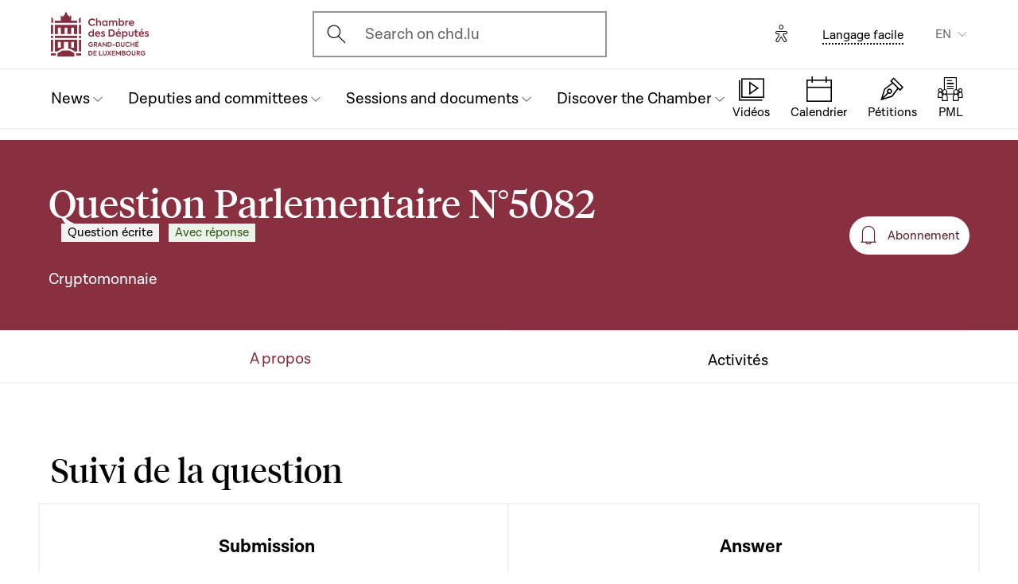

--- FILE ---
content_type: text/html; charset=UTF-8
request_url: https://www.chd.lu/en/question/22359
body_size: 10392
content:
<!DOCTYPE html>
<html lang="en" dir="ltr" prefix="og: https://ogp.me/ns#">
  <head>
    <meta charset="utf-8" />
<meta name="robots" content="index, follow" />
<link rel="canonical" href="https://www.chd.lu/en/question/22359" />
<link rel="apple-touch-icon" sizes="120x120" href="/themes/custom/chd/assets/icons/favicon-120.png" />
<link rel="apple-touch-icon" sizes="152x152" href="/themes/custom/chd/assets/icons/favicon-152.png" />
<link rel="apple-touch-icon" sizes="180x180" href="/themes/custom/chd/assets/icons/favicon-180.png" />
<meta name="Generator" content="Drupal 10 (https://www.drupal.org)" />
<meta name="MobileOptimized" content="width" />
<meta name="HandheldFriendly" content="true" />
<meta name="viewport" content="width=device-width, initial-scale=1.0" />
<meta name="og_description" content="5082 QUESTION_ECRITE" />
<meta name="og_image" content="" />
<meta name="og_title" content="Cryptomonnaie" />
<link rel="icon" href="/themes/custom/chd/favicon.ico" type="image/vnd.microsoft.icon" />

    <title>Question Parlementaire | Chambre des Députés du Grand-Duché de Luxembourg</title>
    <link rel="stylesheet" media="all" href="/sites/default/files/css/css_-Y6876FJe3mroVRY5sCN2UDDyU1EYicp_zLfbCT0d-4.css?delta=0&amp;language=en&amp;theme=chd&amp;include=eJxLzkjRT8_JT0rM0S0uqczJzEvXKa4sLknN1U9KLE4FALLLC6I" />
<link rel="stylesheet" media="all" href="/sites/default/files/css/css_Ye22Mnto4xOG3DASc5VG_YbkMRLdx9FI6eZMuQ5IrUU.css?delta=1&amp;language=en&amp;theme=chd&amp;include=eJxLzkjRT8_JT0rM0S0uqczJzEvXKa4sLknN1U9KLE4FALLLC6I" />

    
    </head>
  <body class="path-question">

        <a href="#main-content" class="chd-skipNavLink">
      Skip to main content
    </a>
    
      <div class="dialog-off-canvas-main-canvas" data-off-canvas-main-canvas>
    <div class="chd-pageWrapper d-flex flex-column min-vh-100 ">

  <header role="banner">
	<div class="chd-nav js-header">
		<div class="navbar navbar-expand-lg bg-white">

						<div class="navbar-top-bar">
				<div class="container mx-auto">
					  
<a class="navbar-brand" href="/en">
  <img src="/themes/custom/chd/assets/apart/media/logos/logo-symbol-nav-mobile.svg" class="img-fluid navbar-brand-logo-mobile" alt="Chambre des Députés du Grand-Duché de Luxembourg">
  <img src="/themes/custom/chd/assets/apart/media/logos/logo-chd.svg" class="img-fluid navbar-brand-logo-desktop" alt="Chambre des Députés du Grand-Duché de Luxembourg">
</a>



										<div class="ml-auto mr-24 mx-lg-auto">
						<button class="navbar-search-mobile" data-target="#modal-search" data-toggle="modal">
							<span class="chd-icon icon-search--size-24" aria-hidden="true"></span>
							<span class="sr-only">Open search modal</span>
						</button>
						<div class="navbar-search-desktop">
							<div class="chd-input -hasIconLeft">
								<div class="chd-input__inner">
									<span class="chd-input__innerIcon -start" aria-hidden="true">
										<span class="chd-icon icon-search--size-24" aria-hidden="true"></span>
									</span>
									<label class="sr-only" for="search-button">Ouvrir l'écran de recherche</label>
									<button id="search-button" type="button" data-toggle="modal" data-target="#modal-search" class="chd-input__field text-left text-truncate text-gray-400 form-control">
										Search on chd.lu
									</button>
								</div>
							</div>
						</div>
					</div>


					<button type="button" class="mr-24 mr-lg-40" id="eyeAble_customToolOpenerID" data-eyeable>
						<span class="sr-only">Options d'accessibilité</span>
						<span class="chd-icon icon-accessibility icon--size-24" aria-hidden="true"></span>
					</button>





								<div class="navbar-lang-expand align-items-baseline">
					<div class="text-center">
						<a href="/en/node/204" class="chd-link small" title="Langage facile">Langage facile</a>
					</div>
					
      <div class="dropdown ml-40 d-none d-lg-block">                                <button   id="links__language_block" class="dropdown-toggle small" type="button" data-toggle="dropdown" aria-haspopup="true" aria-expanded="false" data-offset="0,8" data-reference="parent">
          EN
        </button>
      <div  class="language-switcher-language-url dropdown-menu dropdown-menu-right" aria-labelledby="links__language_block">
      <ul class="list-unstyled mb-0">                        
                        
                        
            
            <li>
              <a href="/fr/question/22359" class="language-link dropdown-item is-active" data-drupal-link-system-path="question/22359" aria-current="page">Français</a> 
            </li>                        
                        
                        
            
            <li>
              <a href="/de/question/22359" class="language-link dropdown-item is-active" data-drupal-link-system-path="question/22359" aria-current="page">Deutsch</a> 
            </li>                        
                        
                        
            
            <li>
              <a href="/lu/question/22359" class="language-link dropdown-item is-active" data-drupal-link-system-path="question/22359" aria-current="page">Lëtzebuergesch</a> 
            </li>                        
                        
                        
            
            <li>
              <a href="/en/question/22359" class="language-link dropdown-item active is-active" data-drupal-link-system-path="question/22359" aria-current="page">English</a> 
            </li></ul>
    </div>
  </div>

				</div>										<button class="navbar-toggler" type="button" data-toggle="collapse" data-target="#chd-mainNavbar" aria-controls="chd-mainNavbar" aria-expanded="false" aria-label="Toggle navigation">
						<span class="navbar-expanded-false-text">Menu</span>
						<span class="navbar-expanded-true-text">Fermer</span>
					</button>

				</div>
			</div>

						<nav class="container mx-auto position-relative" role="navigation" aria-label="Navigation principale">
				<div class="collapse navbar-collapse" id="chd-mainNavbar">
					  
  
                    <ul class="navbar-nav mr-auto js-activeGlide">

                                      

        <li class="nav-item  js-activeGlide__item">

          
            <button class="nav-link" type="button" data-target="#navbar-collapse-1" data-toggle="collapse" aria-haspopup="true" aria-expanded="false" aria-controls="navbar-collapse-1">
              <div>
                <span class="nav-link-main-text">News </span>
                <small class="nav-link-subtext text-gray-400">
                  



                </small>
              </div>
                                        </button>
                    
                <div class="nav-dropdown-menu nav-dropdown-menu-level-1 collapse" id="navbar-collapse-1">
                <div class="nav-breadcrumb container bg-gray-100">
          <div class="small py-16 d-flex justify-content-between align-items-center">
            <span class="nav-breadcrumb-text font-weight-bold d-flex align-items-center position-relative">
                            <button class="nav-breadcrumb-back-btn stretched-link"
                      data-target="#navbar-collapse-1"
                      data-toggle="collapse" aria-haspopup="true" aria-expanded="true"
                      aria-controls="navbar-collapse-1">
                <span class="chd-icon icon-chevron-left--size-16" aria-hidden="true"></span>
              </button>
              News 
            </span>
            <span class="nav-breadcrumb-subtext">


</span>
          </div>

                  </div>

                <ul class="nav-accordion-level-1 list-unstyled" id="chd-navSubAccordion-1">
                                                                                                        <li class="nav-item-card position-static px-0">
              <a href="/en/agenda" class="nav-link-card collapsed" >
                <div>
                  <span class="h5">Calendar</span>
                  <small class="d-block text-gray-400">

  All the sessions, committee meetings and other events


</small>
                </div>
                                              </a>

                          </li>
                                                                                              <li class="nav-item-card position-static px-0">
              <a href="/en/latest_articles" class="nav-link-card collapsed" >
                <div>
                  <span class="h5">Articles</span>
                  <small class="d-block text-gray-400">

  The latest news from the parliament (in French)


</small>
                </div>
                                              </a>

                          </li>
                                                                                              <li class="nav-item-card position-static px-0">
              <a href="/en/chamber_aktuell" class="nav-link-card collapsed" >
                <div>
                  <span class="h5">News videos</span>
                  <small class="d-block text-gray-400">

  Parliamentary news videos (in Luxembourgish)


</small>
                </div>
                                              </a>

                          </li>
                                                                                              <li class="nav-item-card position-static px-0">
              <a href="/en/thematic-series" class="nav-link-card collapsed" >
                <div>
                  <span class="h5">Thematic series</span>
                  <small class="d-block text-gray-400">

  The latest major issues in politics


</small>
                </div>
                                              </a>

                          </li>
                  </ul>
      </div>
    
    

  

          
        </li>
                                      

        <li class="nav-item  js-activeGlide__item">

          
            <button class="nav-link" type="button" data-target="#navbar-collapse-2" data-toggle="collapse" aria-haspopup="true" aria-expanded="false" aria-controls="navbar-collapse-2">
              <div>
                <span class="nav-link-main-text">Deputies and committees</span>
                <small class="nav-link-subtext text-gray-400">
                  



                </small>
              </div>
                                        </button>
                    
                <div class="nav-dropdown-menu nav-dropdown-menu-level-1 collapse" id="navbar-collapse-2">
                <div class="nav-breadcrumb container bg-gray-100">
          <div class="small py-16 d-flex justify-content-between align-items-center">
            <span class="nav-breadcrumb-text font-weight-bold d-flex align-items-center position-relative">
                            <button class="nav-breadcrumb-back-btn stretched-link"
                      data-target="#navbar-collapse-2"
                      data-toggle="collapse" aria-haspopup="true" aria-expanded="true"
                      aria-controls="navbar-collapse-2">
                <span class="chd-icon icon-chevron-left--size-16" aria-hidden="true"></span>
              </button>
              Deputies and committees
            </span>
            <span class="nav-breadcrumb-subtext">


</span>
          </div>

                  </div>

                <ul class="nav-accordion-level-1 list-unstyled" id="chd-navSubAccordion-2">
                                                                                                        <li class="nav-item-card position-static px-0">
              <a href="/en/deputies" class="nav-link-card collapsed" >
                <div>
                  <span class="h5">The 60 deputies </span>
                  <small class="d-block text-gray-400">

  The full list of deputies in office


</small>
                </div>
                                              </a>

                          </li>
                                                                                              <li class="nav-item-card position-static px-0">
              <a href="/en/room" class="nav-link-card collapsed" >
                <div>
                  <span class="h5">Plenary hall seating plan</span>
                  <small class="d-block text-gray-400">

  Where do the deputies sit during sessions?


</small>
                </div>
                                              </a>

                          </li>
                                                                                              <li class="nav-item-card position-static px-0">
              <a href="/en/commissions" class="nav-link-card collapsed" >
                <div>
                  <span class="h5">Parliamentary committees</span>
                  <small class="d-block text-gray-400">

  Members, meetings, general information...


</small>
                </div>
                                              </a>

                          </li>
                                                                                              <li class="nav-item-card position-static px-0">
              <a href="/en/delegations" class="nav-link-card collapsed" >
                <div>
                  <span class="h5">Delegations</span>
                  <small class="d-block text-gray-400">

  Deputies in international and European assemblies


</small>
                </div>
                                              </a>

                          </li>
                                                                                              <li class="nav-item-card position-static px-0">
              <button href="" class="nav-link-card collapsed"  type="button" data-target="#navbar-collapse-2-5" data-toggle="collapse" aria-haspopup="true" aria-expanded="false" aria-controls="navbar-collapse-2-5">
                <div>
                  <span class="h5">Decision-making bodies</span>
                  <small class="d-block text-gray-400">

  Presidency, Executive Office, Conference of Presidents


</small>
                </div>
                                              </button>

                                      
    
                <div class="nav-dropdown-menu nav-dropdown-menu-level-2 collapse" id="navbar-collapse-2-5" data-parent="#chd-navSubAccordion-2">
                <div class="nav-breadcrumb container bg-gray-100">
          <div class="small py-16 d-flex justify-content-between align-items-center">
            <span class="nav-breadcrumb-text font-weight-bold d-flex align-items-center position-relative">
                            <button class="nav-breadcrumb-back-btn stretched-link"
                      data-target="#navbar-collapse-2-5"
                      data-toggle="collapse" aria-haspopup="true"
                      aria-expanded="true"
                      aria-controls="navbar-collapse-2-5">
                <span class="chd-icon icon-chevron-left--size-16" aria-hidden="true"></span>
              </button>
              Decision-making bodies
            </span>
            <span class="nav-breadcrumb-subtext">

  Presidency, Executive Office, Conference of Presidents


</span>
          </div>

                </div>
                <ul class="chd-sectionNav list-unstyled pt-16 px-16">
                                                        <li  class="chd-sectionNav__item pl-16">
              <a href="/en/bureau">
                Bureau (Executive office)
                                              </a>
            </li>
                                              <li  class="chd-sectionNav__item pl-16">
              <a href="/en/conference">
                Conference of Presidents
                                              </a>
            </li>
                                              <li  class="chd-sectionNav__item pl-16">
              <a href="/en/node/502">
                Presidency
                                              </a>
            </li>
                  </ul>
      </div>
    

  
                          </li>
                  </ul>
      </div>
    
    

  

          
        </li>
                                      

        <li class="nav-item  js-activeGlide__item">

          
            <button class="nav-link" type="button" data-target="#navbar-collapse-3" data-toggle="collapse" aria-haspopup="true" aria-expanded="false" aria-controls="navbar-collapse-3">
              <div>
                <span class="nav-link-main-text">Sessions and documents</span>
                <small class="nav-link-subtext text-gray-400">
                  



                </small>
              </div>
                                        </button>
                    
                <div class="nav-dropdown-menu nav-dropdown-menu-level-1 collapse" id="navbar-collapse-3">
                <div class="nav-breadcrumb container bg-gray-100">
          <div class="small py-16 d-flex justify-content-between align-items-center">
            <span class="nav-breadcrumb-text font-weight-bold d-flex align-items-center position-relative">
                            <button class="nav-breadcrumb-back-btn stretched-link"
                      data-target="#navbar-collapse-3"
                      data-toggle="collapse" aria-haspopup="true" aria-expanded="true"
                      aria-controls="navbar-collapse-3">
                <span class="chd-icon icon-chevron-left--size-16" aria-hidden="true"></span>
              </button>
              Sessions and documents
            </span>
            <span class="nav-breadcrumb-subtext">


</span>
          </div>

                  </div>

                <ul class="nav-accordion-level-1 list-unstyled" id="chd-navSubAccordion-3">
                                                                                                        <li class="nav-item-card position-static px-0">
              <a href="/en/searchfolders" class="nav-link-card collapsed" >
                <div>
                  <span class="h5">Parliamentary documents</span>
                  <small class="d-block text-gray-400">

  All documents: government bills, questions, opinions, motions, etc.


</small>
                </div>
                                              </a>

                          </li>
                                                                                              <li class="nav-item-card position-static px-0">
              <a href="/en/searchagenda" class="nav-link-card collapsed" >
                <div>
                  <span class="h5">Sessions and meetings</span>
                  <small class="d-block text-gray-400">

  Find an event by date


</small>
                </div>
                                              </a>

                          </li>
                                                                                              <li class="nav-item-card position-static px-0">
              <a href="/en/searchinterventions" class="nav-link-card collapsed" >
                <div>
                  <span class="h5">Videos of speeches</span>
                  <small class="d-block text-gray-400">

  Speeches by deputies in public sessions


</small>
                </div>
                                              </a>

                          </li>
                                                                                              <li class="nav-item-card position-static px-0">
              <a href="/en/chamberblietchen" class="nav-link-card collapsed" >
                <div>
                  <span class="h5">Records of public sessions</span>
                  <small class="d-block text-gray-400">

  The Chamber&#039;s newspaper (&quot;Chamberblietchen&quot;) - Publication of transcriptions of debates at the Chamber


</small>
                </div>
                                              </a>

                          </li>
                                                                                              <li class="nav-item-card position-static px-0">
              <button href="" class="nav-link-card collapsed"  type="button" data-target="#navbar-collapse-3-5" data-toggle="collapse" aria-haspopup="true" aria-expanded="false" aria-controls="navbar-collapse-3-5">
                <div>
                  <span class="h5">Scientific documents</span>
                  <small class="d-block text-gray-400">

  Scientific opinions and collaborations


</small>
                </div>
                                              </button>

                                      
    
                <div class="nav-dropdown-menu nav-dropdown-menu-level-2 collapse" id="navbar-collapse-3-5" data-parent="#chd-navSubAccordion-3">
                <div class="nav-breadcrumb container bg-gray-100">
          <div class="small py-16 d-flex justify-content-between align-items-center">
            <span class="nav-breadcrumb-text font-weight-bold d-flex align-items-center position-relative">
                            <button class="nav-breadcrumb-back-btn stretched-link"
                      data-target="#navbar-collapse-3-5"
                      data-toggle="collapse" aria-haspopup="true"
                      aria-expanded="true"
                      aria-controls="navbar-collapse-3-5">
                <span class="chd-icon icon-chevron-left--size-16" aria-hidden="true"></span>
              </button>
              Scientific documents
            </span>
            <span class="nav-breadcrumb-subtext">

  Scientific opinions and collaborations


</span>
          </div>

                </div>
                <ul class="chd-sectionNav list-unstyled pt-16 px-16">
                                                        <li  class="chd-sectionNav__item pl-16">
              <a href="/en/cellule-scientifique-02">
                Scientific Unit
                                              </a>
            </li>
                                              <li  class="chd-sectionNav__item pl-16">
              <a href="/en/histoire-parlementaire">
                History of Parliament
                                              </a>
            </li>
                                              <li  class="chd-sectionNav__item pl-16">
              <a href="/en/parliamentary-research">
                The parliamentary chair
                                              </a>
            </li>
                  </ul>
      </div>
    

  
                          </li>
                  </ul>
      </div>
    
    

  

          
        </li>
                                      

        <li class="nav-item  js-activeGlide__item">

          
            <button class="nav-link" type="button" data-target="#navbar-collapse-4" data-toggle="collapse" aria-haspopup="true" aria-expanded="false" aria-controls="navbar-collapse-4">
              <div>
                <span class="nav-link-main-text">Discover the Chamber</span>
                <small class="nav-link-subtext text-gray-400">
                  



                </small>
              </div>
                                        </button>
                    
                <div class="nav-dropdown-menu nav-dropdown-menu-level-1 collapse" id="navbar-collapse-4">
                <div class="nav-breadcrumb container bg-gray-100">
          <div class="small py-16 d-flex justify-content-between align-items-center">
            <span class="nav-breadcrumb-text font-weight-bold d-flex align-items-center position-relative">
                            <button class="nav-breadcrumb-back-btn stretched-link"
                      data-target="#navbar-collapse-4"
                      data-toggle="collapse" aria-haspopup="true" aria-expanded="true"
                      aria-controls="navbar-collapse-4">
                <span class="chd-icon icon-chevron-left--size-16" aria-hidden="true"></span>
              </button>
              Discover the Chamber
            </span>
            <span class="nav-breadcrumb-subtext">


</span>
          </div>

                  </div>

                <ul class="nav-accordion-level-1 list-unstyled" id="chd-navSubAccordion-4">
                                                                                                        <li class="nav-item-card position-static px-0">
              <button href="" class="nav-link-card collapsed"  type="button" data-target="#navbar-collapse-4-1" data-toggle="collapse" aria-haspopup="true" aria-expanded="false" aria-controls="navbar-collapse-4-1">
                <div>
                  <span class="h5">Visit</span>
                  <small class="d-block text-gray-400">

  Visit the Chamber as an individual


</small>
                </div>
                                              </button>

                                      
    
                <div class="nav-dropdown-menu nav-dropdown-menu-level-2 collapse" id="navbar-collapse-4-1" data-parent="#chd-navSubAccordion-4">
                <div class="nav-breadcrumb container bg-gray-100">
          <div class="small py-16 d-flex justify-content-between align-items-center">
            <span class="nav-breadcrumb-text font-weight-bold d-flex align-items-center position-relative">
                            <button class="nav-breadcrumb-back-btn stretched-link"
                      data-target="#navbar-collapse-4-1"
                      data-toggle="collapse" aria-haspopup="true"
                      aria-expanded="true"
                      aria-controls="navbar-collapse-4-1">
                <span class="chd-icon icon-chevron-left--size-16" aria-hidden="true"></span>
              </button>
              Visit
            </span>
            <span class="nav-breadcrumb-subtext">

  Visit the Chamber as an individual


</span>
          </div>

                </div>
                <ul class="chd-sectionNav list-unstyled pt-16 px-16">
                                                        <li  class="chd-sectionNav__item pl-16">
              <a href="/en/book-guided-tour">
                Book a guided tour
                                              </a>
            </li>
                                              <li  class="chd-sectionNav__item pl-16">
              <a href="/en/watching-public-session">
                Watch a public session
                                              </a>
            </li>
                  </ul>
      </div>
    

  
                          </li>
                                                                                              <li class="nav-item-card position-static px-0">
              <button href="" class="nav-link-card collapsed"  type="button" data-target="#navbar-collapse-4-2" data-toggle="collapse" aria-haspopup="true" aria-expanded="false" aria-controls="navbar-collapse-4-2">
                <div>
                  <span class="h5">Understanding Parliament</span>
                  <small class="d-block text-gray-400">

  The missions and history of the parliament


</small>
                </div>
                                              </button>

                                      
    
                <div class="nav-dropdown-menu nav-dropdown-menu-level-2 collapse" id="navbar-collapse-4-2" data-parent="#chd-navSubAccordion-4">
                <div class="nav-breadcrumb container bg-gray-100">
          <div class="small py-16 d-flex justify-content-between align-items-center">
            <span class="nav-breadcrumb-text font-weight-bold d-flex align-items-center position-relative">
                            <button class="nav-breadcrumb-back-btn stretched-link"
                      data-target="#navbar-collapse-4-2"
                      data-toggle="collapse" aria-haspopup="true"
                      aria-expanded="true"
                      aria-controls="navbar-collapse-4-2">
                <span class="chd-icon icon-chevron-left--size-16" aria-hidden="true"></span>
              </button>
              Understanding Parliament
            </span>
            <span class="nav-breadcrumb-subtext">

  The missions and history of the parliament


</span>
          </div>

                </div>
                <ul class="chd-sectionNav list-unstyled pt-16 px-16">
                                                        <li  class="chd-sectionNav__item pl-16">
              <a href="/en/main-tasks-and-legal-framework">
                Missions and operation of the Chamber
                                              </a>
            </li>
                                              <li  class="chd-sectionNav__item pl-16">
              <a href="/en/deputies-0">
                The position of deputy
                                              </a>
            </li>
                                              <li  class="chd-sectionNav__item pl-16">
              <a href="/en/chambers-rules-procedure">
                The Chamber’s Rules of Procedure
                                              </a>
            </li>
                                              <li  class="chd-sectionNav__item pl-16">
              <a href="/en/main-bodies-chamber">
                Main bodies of the Chamber
                                              </a>
            </li>
                                              <li  class="chd-sectionNav__item pl-16">
              <a href="/en/debates-public-session">
                Debates in public sessions
                                              </a>
            </li>
                                              <li  class="chd-sectionNav__item pl-16">
              <a href="/en/legislative-procedure">
                The legislative procedure
                                              </a>
            </li>
                                              <li  class="chd-sectionNav__item pl-16">
              <a href="/en/parliamentary-history">
                The history of the parliament
                                              </a>
            </li>
                                              <li  class="chd-sectionNav__item pl-16">
              <a href="/en/hotel-de-la-chambre-chamber-hall">
                The ‘Hôtel de la Chambre’ (Chamber hall) 
                                              </a>
            </li>
                                              <li  class="chd-sectionNav__item pl-16">
              <a href="/en/elections">
                The history of elections
                                              </a>
            </li>
                  </ul>
      </div>
    

  
                          </li>
                                                                                              <li class="nav-item-card position-static px-0">
              <button href="" class="nav-link-card collapsed"  type="button" data-target="#navbar-collapse-4-3" data-toggle="collapse" aria-haspopup="true" aria-expanded="false" aria-controls="navbar-collapse-4-3">
                <div>
                  <span class="h5">The Chamber and the European Union</span>
                  <small class="d-block text-gray-400">

  Understanding the challenges and role of the national parliament


</small>
                </div>
                                              </button>

                                      
    
                <div class="nav-dropdown-menu nav-dropdown-menu-level-2 collapse" id="navbar-collapse-4-3" data-parent="#chd-navSubAccordion-4">
                <div class="nav-breadcrumb container bg-gray-100">
          <div class="small py-16 d-flex justify-content-between align-items-center">
            <span class="nav-breadcrumb-text font-weight-bold d-flex align-items-center position-relative">
                            <button class="nav-breadcrumb-back-btn stretched-link"
                      data-target="#navbar-collapse-4-3"
                      data-toggle="collapse" aria-haspopup="true"
                      aria-expanded="true"
                      aria-controls="navbar-collapse-4-3">
                <span class="chd-icon icon-chevron-left--size-16" aria-hidden="true"></span>
              </button>
              The Chamber and the European Union
            </span>
            <span class="nav-breadcrumb-subtext">

  Understanding the challenges and role of the national parliament


</span>
          </div>

                </div>
                <ul class="chd-sectionNav list-unstyled pt-16 px-16">
                                                        <li  class="chd-sectionNav__item pl-16">
              <a href="/en/action-chamber-within-europe">
                The Chamber’s European action
                                              </a>
            </li>
                                              <li  class="chd-sectionNav__item pl-16">
              <a href="/en/eu-work-parliamentary-committees">
                The EU in the work of parliamentary committees
                                              </a>
            </li>
                                              <li  class="chd-sectionNav__item pl-16">
              <a href="/en/major-debates-plenary-session">
                Major debates in plenary session
                                              </a>
            </li>
                                              <li  class="chd-sectionNav__item pl-16">
              <a href="/en/contact-other-parliaments-european-union">
                Contact with other parliaments of the European Union
                                              </a>
            </li>
                                              <li  class="chd-sectionNav__item pl-16">
              <a href="/en/european-information-internet">
                European information on the internet
                                              </a>
            </li>
                  </ul>
      </div>
    

  
                          </li>
                                                                                              <li class="nav-item-card position-static px-0">
              <button href="" class="nav-link-card collapsed"  type="button" data-target="#navbar-collapse-4-4" data-toggle="collapse" aria-haspopup="true" aria-expanded="false" aria-controls="navbar-collapse-4-4">
                <div>
                  <span class="h5">Working for the Parliamentary administration</span>
                  <small class="d-block text-gray-400">

  Presentation of assignments and job offers


</small>
                </div>
                                              </button>

                                      
    
                <div class="nav-dropdown-menu nav-dropdown-menu-level-2 collapse" id="navbar-collapse-4-4" data-parent="#chd-navSubAccordion-4">
                <div class="nav-breadcrumb container bg-gray-100">
          <div class="small py-16 d-flex justify-content-between align-items-center">
            <span class="nav-breadcrumb-text font-weight-bold d-flex align-items-center position-relative">
                            <button class="nav-breadcrumb-back-btn stretched-link"
                      data-target="#navbar-collapse-4-4"
                      data-toggle="collapse" aria-haspopup="true"
                      aria-expanded="true"
                      aria-controls="navbar-collapse-4-4">
                <span class="chd-icon icon-chevron-left--size-16" aria-hidden="true"></span>
              </button>
              Working for the Parliamentary administration
            </span>
            <span class="nav-breadcrumb-subtext">

  Presentation of assignments and job offers


</span>
          </div>

                </div>
                <ul class="chd-sectionNav list-unstyled pt-16 px-16">
                                                        <li  class="chd-sectionNav__item pl-16">
              <a href="/en/members-administration">
                Que fait l&#039;Administration parlementaire ?
                                              </a>
            </li>
                                              <li  class="chd-sectionNav__item pl-16">
              <a href="/en/job_offers">
                Job offers
                                              </a>
            </li>
                  </ul>
      </div>
    

  
                          </li>
                                                                                              <li class="nav-item-card position-static px-0">
              <a href="/en/children-young-people" class="nav-link-card collapsed" >
                <div>
                  <span class="h5">Activities for young people</span>
                  <small class="d-block text-gray-400">

  The actions of the Parliament for citizen education


</small>
                </div>
                                              </a>

                          </li>
                                                                                              <li class="nav-item-card position-static px-0">
              <a href="/en/EducationalVideos" class="nav-link-card collapsed" >
                <div>
                  <span class="h5">Educational videoclips</span>
                  <small class="d-block text-gray-400">

  For a better understanding of the democracy in Luxembourg 


</small>
                </div>
                                              </a>

                          </li>
                  </ul>
      </div>
    
    

  

          
        </li>
            </ul>
    
    
    

  




				</div>
								
<ul class="chd-bottomNav bg-white list-unstyled mb-0">
      <li class="chd-bottomNav__item position-relative d-inline-flex flex-column justify-content-center align-items-center flex-grow-1 -liveBroadcast">
      <a href="https://www.chd.lu/en/direct" class="text-center">
        <div class="chd-icon icon-mediatheque--size-24 d-lg-none" aria-hidden="true"></div>
        <div class="chd-icon icon-mediatheque--size-32 d-none d-lg-block" aria-hidden="true"></div>
        <span class="chd-bottomNav__text small">Vidéos</span>
                  <div class="chd-statusDot bg-error-100 chd-bottomNav__itemStatus hidden" id="chambertvDot"></div>
              </a>
    </li>
      <li class="chd-bottomNav__item position-relative d-inline-flex flex-column justify-content-center align-items-center flex-grow-1">
      <a href="https://www.chd.lu/en/agenda" class="text-center">
        <div class="chd-icon icon-calendar--size-24 d-lg-none" aria-hidden="true"></div>
        <div class="chd-icon icon-calendar--size-32 d-none d-lg-block" aria-hidden="true"></div>
        <span class="chd-bottomNav__text small">Calendrier</span>
              </a>
    </li>
      <li class="chd-bottomNav__item position-relative d-inline-flex flex-column justify-content-center align-items-center flex-grow-1">
      <a href="https://www.petitiounen.lu/" class="text-center" target="_blank">
        <div class="chd-icon icon-petitions--size-24 d-lg-none" aria-hidden="true"></div>
        <div class="chd-icon icon-petitions--size-32 d-none d-lg-block" aria-hidden="true"></div>
        <span class="chd-bottomNav__text small">Pétitions</span>
              </a>
    </li>
      <li class="chd-bottomNav__item position-relative d-inline-flex flex-column justify-content-center align-items-center flex-grow-1">
      <a href="https://www.propositions.lu/consultation" class="text-center" target="_blank">
        <div class="chd-icon icon-pmafl--size-24 d-lg-none" aria-hidden="true"></div>
        <div class="chd-icon icon-pmafl--size-32 d-none d-lg-block" aria-hidden="true"></div>
        <span class="chd-bottomNav__text small">PML</span>
              </a>
    </li>
  </ul>
			</nav>
		</div>
	</div>

</header>

<div class="chd-modal modal fade -search" id="modal-search" tabindex="-1" aria-label="Rechercher un contenu" aria-hidden="true">
	<div class="chd-modal__dialog modal-dialog modal-dialog-centered modal-dialog-scrollable">
		<div class="chd-modal__content modal-content">

			<div class="chd-modal__body modal-body">
				<div class="container pt-lg-16 position-lg-relative">
					<div class="row">

						<div class="chd-modal__searchSticky col-lg-8 offset-lg-2 mb-md-48 mb-lg-128">
							<button type="button" class="chd-modal__close" aria-label="Fermer" data-dismiss="modal">
								<span class="chd-modal__closeText mr-8 small">Fermer</span>
								<span class="chd-icon icon-cross--size-24" aria-hidden="true"></span>
							</button>
							<label for="modalSearchInput" class="sr-only">Search</label>
							<div class="chd-input -hasIconLeft -searchAutocomplete -searchModal" id="modalSearchBlock">
								<div role="search" class="chd-input__inner form-control">
									<span aria-hidden="true">
										<span class="chd-icon icon-search--size-24" aria-hidden="true"></span>
									</span>
									<input type="text" placeholder="Search" class="chd-input__field" id="modalSearchInput" value="" role="combobox" aria-expanded="false" aria-controls="modalSearchResults">
									<button class="chd-input__clearBtn" type="button" id="modalClearBtn">
										<span class="sr-only">Clear results</span>
										<span class="chd-icon icon-cross--size-16" aria-hidden="true"></span>
									</button>
									<button type="button" class="chd-input__searchBtn small py-8 px-12" id="modalSearchBtn">Search</button>

								</div>
								<div class="chd-input__results" id="modalSearchResults"></div>

							</div>
						</div>

						<div class="pt-24 col-12 text-md-center">
							<div class="h4 mb-24 mb-md-48 mb-lg-64">Search for a specific type of content</div>
							<ul class="row justify-content-center list-unstyled mb-0">

								<li class="col-12 col-md-6 col-xl-4 mb-16 mb-md-40">
									<a href="/en/search" class="chd-roundedImgCard d-flex flex-md-column justify-content-md-center align-items-center -isIconCard">
										<span class="chd-roundedImgCard__img mr-16 mr-md-0 flex-shrink-0 rounded-circle centered-bgi">
											<span class="chd-icon icon-entity--size-32 d-lg-none" aria-hidden="true"></span>
											<span class="chd-icon icon-entity--size-40 d-none d-lg-block" aria-hidden="true"></span>
										</span>
										<div>
											<div class="h6 mt-md-16">General</div>
											<div class="mt-8 small chd-roundedImgCard__subTitle">Search for all contents : members of Parliament, news and videos, events, government bills and parliamentary questions. Search by theme.</div>
										</div>
									</a>
								</li>

								<li class="col-12 col-md-6 col-xl-4 mb-16 mb-md-40">
									<a href="/en/searchfolders" class="chd-roundedImgCard d-flex flex-md-column justify-content-md-center align-items-center -isIconCard">
										<span class="chd-roundedImgCard__img mr-16 mr-md-0 flex-shrink-0 rounded-circle centered-bgi">
											<span class="chd-icon icon-dossiers--size-32 d-lg-none" aria-hidden="true"></span>
											<span class="chd-icon icon-dossiers--size-40 d-none d-lg-block" aria-hidden="true"></span>
										</span>
										<div>
											<div class="h6 mt-md-16">Documents assembled in a file</div>
											<div class="mt-8 small chd-roundedImgCard__subTitle">Series of documents on a parliamentary file: government bills, from submission to voting, parliamentary questions with answers...</div>
										</div>
									</a>
								</li>

								<li class="col-12 col-md-6 col-xl-4 mb-16 mb-md-40">
									<a href="/en/searchactivities" class="chd-roundedImgCard d-flex flex-md-column justify-content-md-center align-items-center -isIconCard">
										<span class="chd-roundedImgCard__img mr-16 mr-md-0 flex-shrink-0 rounded-circle centered-bgi">
											<span class="chd-icon icon-archives--size-32 d-lg-none" aria-hidden="true"></span>
											<span class="chd-icon icon-archives--size-40 d-none d-lg-block" aria-hidden="true"></span>
										</span>
										<div>
											<div class="h6 mt-md-16">Archives</div>
											<div class="mt-8 small chd-roundedImgCard__subTitle">Specialized search: any type of parliamentary document, including archives since 1945 (legislation, reports, minutes)</div>
										</div>
									</a>
								</li>

								<li class="col-12 col-md-6 col-xl-4 mb-16 mb-md-40">
									<a href="/en/searchagenda" class="chd-roundedImgCard d-flex flex-md-column justify-content-md-center align-items-center -isIconCard">
										<span class="chd-roundedImgCard__img mr-16 mr-md-0 flex-shrink-0 rounded-circle centered-bgi">
											<span class="chd-icon icon-calendar--size-32 d-lg-none" aria-hidden="true"></span>
											<span class="chd-icon icon-calendar--size-40 d-none d-lg-block" aria-hidden="true"></span>
										</span>
										<div>
											<div class="h6 mt-md-16">Sessions and meetings</div>
											<div class="mt-8 small chd-roundedImgCard__subTitle">Any event at the Chamber of Deputies: public sessions, committees, public events, etc.</div>
										</div>
									</a>
								</li>

								<li class="col-12 col-md-6 col-xl-4 mb-16 mb-md-40">
									<a href="/en/searchinterventions" class="chd-roundedImgCard d-flex flex-md-column justify-content-md-center align-items-center -isIconCard">
										<span class="chd-roundedImgCard__img mr-16 mr-md-0 flex-shrink-0 rounded-circle centered-bgi">
											<span class="chd-icon icon-deputy--size-32 d-lg-none" aria-hidden="true"></span>
											<span class="chd-icon icon-deputy--size-40 d-none d-lg-block" aria-hidden="true"></span>
										</span>
										<div>
											<div class="h6 mt-md-16">Videos of speeches</div>
											<div class="mt-8 small chd-roundedImgCard__subTitle">Extracts of speeches during a session or another public meeting</div>
										</div>
									</a>
								</li>

							</ul>
						</div>

					</div>
				</div>
			</div>

			<div class="chd-modal__footer modal-footer">
				<button type="button" class="btn btn-primary-100 btn-sm" id="modalMobileSearchBtn">
					<span>Search</span>
				</button>
				<button type="button" class="btn btn-primary-10-no-theme btn-sm" data-dismiss="modal">
					<span>Fermer</span>
				</button>
			</div>

		</div>
	</div>
</div>


      <main id="main-content" class="chd-main flex-grow-1" role="main" tabindex="-1">
          
            

          
      <div class="container pt-16">
    <div data-drupal-messages-fallback class="hidden"></div>
    </div>
  
  

                
  
<div class="chd-pageTitleHeader text-center text-lg-left py-32 py-lg-48 -darkNoTheme -question">
	<div class="container">
		<div class="row align-items-center">
			<div class="col">
				<div class="d-lg-flex align-items-lg-center">
					<div>
						<div class="d-lg-flex align-items-baseline">
							<h1 class="chd-pageTitleHeader__title h1">
								Question Parlementaire N°5082
							</h1>
						</div>
						<div class="mt-4">
							<div class="chd-pageTitleHeader__titleBadges mb-24 ml-16">
								<span class="badge badge-default mr-8">
									Question écrite
								</span>
																											<span class="badge badge-validated mr-8">
											Avec réponse
										</span>
																								</div>
						</div>
						<div class="mt-8 mt-lg-16">
							<div class="chd-wysiwyg chd-pageTitleHeader__collapsed">
								<p class="mb-0 max-ch-60 mx-auto m-lg-0">
									Cryptomonnaie
								</p>
							</div>
						</div>
					</div>
				</div>
			</div>
			<!-- Colonne à afficher uniquement si des actions sont présentes -->
			<div class="col-12 col-lg-4 flex-shrink-0 mt-24 mt-lg-0">
				<div class="d-lg-flex justify-content-lg-end w-100">
					<div class="chd-pageTitleHeader__socialActions mt-n16 mr-lg-n8 d-flex flex-wrap align-items-center justify-content-center" data-to-subscribe="5082" data-to-redirect="chd_sync.question.content" data-to-element="22359">
												<a href="/en/mes-abonnements" class="chd-roundedBtn -subscribe">
							<span class="chd-icon icon-bell--size-24 " aria-hidden="true"></span>
							<span class="chd-roundedBtn__text small">
								Abonnement
							</span>
							<span class="sr-only">Abonnement</span>
						</a>
					</div>
				</div>
			</div>
		</div>
	</div>
</div>

<div class="js-contentScrolltab">
	<div class="js-stickyScrolltabWrapper">
		<nav role="navigation" class="chd-stickyScrolltab js-stickyScrolltab bg-white">
			<div class="position-relative">
				<button type="button" class="chd-stickyScrolltab__item chd-stickyScrolltab__trigger js-stickyScrolltab__trigger" data-toggle="collapse" data-target="#scrollTabCollapse" aria-expanded="false" aria-controls="scrollTabCollapse">
					<span class="d-flex align-items-center justify-content-between">
						<span class="js-stickyScrolltab__triggerText text-primary-100-no-theme">A propos</span>
						<span class="chd-icon icon-chevron-bottom--size-16 chd-stickyScrolltab__triggerIcon" aria-hidden="true"></span>
					</span>
				</button>

				<div class="container">
					<ul id="scrollTabCollapse" class="chd-stickyScrolltab__collapse collapse list-unstyled">
						<li class="chd-stickyScrolltab__item list-group-item js-stickyScrolltab__item active">
							<a href="#scrolltab-section-1" class="d-block">A propos</a>
						</li>
												<li class="chd-stickyScrolltab__item list-group-item js-stickyScrolltab__item">
							<a href="#scrolltab-section-3" class="d-block">Activités</a>
						</li>
					</ul>
				</div>

				<div class="chd-stickyScrolltab__progress">
					<div class="chd-stickyScrolltab__progressInner js-scrolltabProgressBar"></div>
				</div>
			</div>
		</nav>
	</div>

<div class="container js-scrolledSection pt-64 pt-lg-80">

		<div id="scrolltab-section-1">
			<h2 class="pb-16">Suivi de la question</h2>
			<div class="row" style="justify-content: space-around;">
				<div class="chd-suiviDossier text-center border" style="width: 100%;">
					<div class="row mx-0 align-items-stretch">
						<div class="chd-suiviDossier__cell -hasSeparator d-flex flex-column col-12 col-md-6 py-32 py-lg-40">
							<p class="h6 mb-32 mb-lg-40">
								Submission
							</p>
							<div class="d-flex flex-column justify-content-center flex-grow-1">
								<span class="text-gray-400 small">
									2021-10-11
								</span>
								<p class="mb-0">
																																									<a href="/en/deputy/958" class="chd-link">
												Marc
												Goergen
												&bull;
												Député - Chambre des Députés
											</a>
																											</p>

																	<div class="mt-12">
										<a href="https://wdocs-pub.chd.lu/docs/exped/0123/137/247371.pdf" target="_blank" class="chd-iconLinkBlock bg-primary-05 d-flex align-items-center justify-content-between hover-border-left small p-16">
											<div>
												<div class="chd-link stretched-link -noHover">
													Question
												</div>
											</div>
											<span class="chd-icon icon-download--size-24 ml-16" aria-hidden="true"></span>
										</a>
									</div>
								
							</div>
						</div>

						<div class="chd-suiviDossier__cell d-flex flex-column col-12 col-md-6 py-32 py-lg-40">
							<p class="h6 mb-32 mb-lg-40">
															Answer
														</p>
							<div class="d-flex flex-column justify-content-center flex-grow-1">
																	<div class="d-flex flex-column justify-content-center flex-grow-1">
										<span class="text-gray-400 small">
											2021-11-11
										</span>
										<p class="mb-0">
																							<a href="" class="chd-link" data-toggle="modal" data-target="#reponse-modal">
													2
													Recipients
												</a>
																					</p>

																					<div class="mt-12">
												<a href="https://wdocs-pub.chd.lu/docs/exped/0124/106/249069.pdf" target="_blank" class="chd-iconLinkBlock bg-primary-05 d-flex align-items-center justify-content-between hover-border-left small p-16">
													<div>
														<div class="chd-link stretched-link -noHover">
															Réponse
														</div>
													</div>
													<span class="chd-icon icon-download--size-24 ml-16" aria-hidden="true"></span>
												</a>
											</div>
										
									</div>
															</div>
						</div>
					</div>
				</div>
			</div>
		</div>


		
		<div class="border-top my-64 my-lg-80"></div>

		<div id="scrolltab-section-3">

			<div class="d-md-flex align-items-center justify-content-between flex-wrap mb-40 mb-lg-64">
				<h2 class="h2 mr-16 mb-8 mb-sm-0" data-scrollspy-section-title>
					Activités sur la question
				</h2>
				<div class="d-flex align-items-center justify-content-between">
					<div class="dropdown">
						<button class="dropdown-toggle" type="button" id="dossier-table-filters" data-toggle="dropdown" aria-haspopup="true" aria-expanded="false" data-offset="0,8" data-reference="parent">
							Tous les évènements
						</button>
						<div class="dropdown-menu dropdown-menu-md-right" aria-labelledby="dossier-table-filters">
															<button class="dropdown-item" type="button" data-value="Activite">
									Activite
								</button>
														<button class="dropdown-item" type="button" data-value="all">
								All events
							</button>
						</div>
					</div>
				</div>
			</div>

			  <div class="chd-table -advanced show" id="tri-chrono">
  <table class="table table-striped">
    <caption class="sr-only">
      Activités sur le dossier
    </caption>
    <thead class="position-sticky z-low thead-dark">
    <tr>
      <th>
        Date
      </th>
      <th>
        Description
      </th>
      <th>
        Intervenant
      </th>
      <th>
        Liens et Documents
      </th>
    </tr>
    </thead>

    <tbody>
    <div class="increase-value" data-increase-value='4'></div>
                                    <tr data-title="2021-10-11" class="row-item row-active Activite">
        <td class="chd-table__date" data-title="Date">
          11.10.2021
        </td>
        <td data-title="Description">
                      Dépôt de la question
                  </td>
        <td data-title="Intervenant">
                      Marc Goergen &bull; Député</br>
                  </td>
        <td data-title="Liens et Documents">
                    <div class="mb-16-group">
                                                      <a href="https://wdocs-pub.chd.lu/docs/exped/0123/137/247371.pdf" target="_blank" class="chd-link -hasSibling d-flex small">
                  <span class="chd-icon icon-download--size-24" aria-hidden="true"></span>
                  <span class="chd-link__text">
                      <span class="chd-link__textInner">
                          Question
                      </span>
                  </span>
                </a>
                <br/>
                          

          </div>
        </td>
      </tr>
                                    <tr data-title="2021-10-13" class="row-item row-active Activite">
        <td class="chd-table__date" data-title="Date">
          13.10.2021
        </td>
        <td data-title="Description">
                      <div class="table-excerpt chd-minHeightCollapse collapse -hasOverlay -tableExcerpt mb-8"
                id="table-collapse-excerpt-2">
              <div class="chd-wysiwyg">
                <p>
                  Changement de destinataire(s)<br/>Anciens Destinataire(s) : Monsieur Henri Kox, Ministre de la Sécurité intérieure<br/>Nouveau(x) destinataire(s) : Madame Sam Tanson, Ministre de la Justice; Monsieur Henri Kox, Ministre de la Sécurité intérieure
                </p>
              </div>
            </div>
            <button class="chd-link small" data-target="#table-collapse-excerpt-2"
                    data-toggle="collapse" aria-expanded="false"
                    aria-controls="table-collapse-excerpt-2">
              <span class="sr-only">Bouton graphique servant à afficher ou cacher tous les éléments de la liste qui précède</span>
              <span class="chd-link__collapseHidden">
                  Show more
              </span>
              <span class="chd-link__collapseShown">
                  Voir moins
              </span>
            </button>
                  </td>
        <td data-title="Intervenant">
                      Sam Tanson &bull; Ministre de la Justice</br>
                      Henri Kox &bull; Ministre de la Sécurité intérieure</br>
                      Henri Kox &bull; Ministre de la Sécurité intérieure</br>
                  </td>
        <td data-title="Liens et Documents">
                    <div class="mb-16-group">
                                                      <a href="https://wdocs-pub.chd.lu/docs/exped/0123/153/247538.pdf" target="_blank" class="chd-link -hasSibling d-flex small">
                  <span class="chd-icon icon-download--size-24" aria-hidden="true"></span>
                  <span class="chd-link__text">
                      <span class="chd-link__textInner">
                          Annexe à la question N° 5082 (Question écrite) de Monsieur Marc Goergen, Député concernant Cryptomonnaie (Changement de destinataire(s)) : Changement de destinataire
                      </span>
                  </span>
                </a>
                <br/>
                          

          </div>
        </td>
      </tr>
                                    <tr data-title="2021-11-11" class="row-item row-active Activite">
        <td class="chd-table__date" data-title="Date">
          11.11.2021
        </td>
        <td data-title="Description">
                      <div class="table-excerpt chd-minHeightCollapse collapse -hasOverlay -tableExcerpt mb-8"
                id="table-collapse-excerpt-3">
              <div class="chd-wysiwyg">
                <p>
                  Réponse écrite de Monsieur Henri Kox, Ministre de la Sécurité intérieure, Monsieur Pierre Gramegna, Ministre des Finances, Madame Sam Tanson, Ministre de la Justice
                </p>
              </div>
            </div>
            <button class="chd-link small" data-target="#table-collapse-excerpt-3"
                    data-toggle="collapse" aria-expanded="false"
                    aria-controls="table-collapse-excerpt-3">
              <span class="sr-only">Bouton graphique servant à afficher ou cacher tous les éléments de la liste qui précède</span>
              <span class="chd-link__collapseHidden">
                  Show more
              </span>
              <span class="chd-link__collapseShown">
                  Voir moins
              </span>
            </button>
                  </td>
        <td data-title="Intervenant">
                      Henri Kox &bull; Ministre de la Sécurité intérieure</br>
                      Sam Tanson &bull; Ministre de la Justice</br>
                  </td>
        <td data-title="Liens et Documents">
                    <div class="mb-16-group">
                                                      <a href="https://wdocs-pub.chd.lu/docs/exped/0124/106/249069.pdf" target="_blank" class="chd-link -hasSibling d-flex small">
                  <span class="chd-icon icon-download--size-24" aria-hidden="true"></span>
                  <span class="chd-link__text">
                      <span class="chd-link__textInner">
                          Réponse
                      </span>
                  </span>
                </a>
                <br/>
                          

          </div>
        </td>
      </tr>
        </tbody>
  </table>
  </div>


		</div>

	</div>

</div>


<div class="chd-modal modal fade -dossier" id="question-modal" tabindex="-1" aria-labelledby="#question-modal" aria-hidden="true">
	<div class="chd-modal__dialog modal-dialog modal-md modal-dialog-centered">
		<div class="chd-modal__content modal-content">
			<div class="chd-modal__header modal-header">
				<button type="button" class="chd-modal__close close" data-dismiss="modal" aria-label="Close">
					<span class="small">Fermer</span>
					<span class="chd-icon icon-cross--size-24 ml-8" aria-hidden="true"></span>
				</button>
			</div>
			<div class="chd-modal__body modal-body">
				<div class="d-flex align-items-center">
					<div class="h5 font-family-base font-weight-bold mr-16">Question
						5082</div>
					<span class="mr-16">·</span>
					<div class="text-gray-400">1
						Authors</div>
				</div>
				<ul class="list-unstyled mb-0">
											<li class="py-16 border-bottom">
														<a href="/en/deputy/958" class="chd-link">
								Marc
								Goergen
								&bull;
								Député - Chambre des Députés
							</a>
						</li>
									</ul>
			</div>
		</div>
	</div>
</div>


<div class="chd-modal modal fade -dossier" id="reponse-modal" tabindex="-1" aria-labelledby="#reponse-modal" aria-hidden="true">
	<div class="chd-modal__dialog modal-dialog modal-md modal-dialog-centered">
		<div class="chd-modal__content modal-content">
			<div class="chd-modal__header modal-header">
				<button type="button" class="chd-modal__close close" data-dismiss="modal" aria-label="Close">
					<span class="small">Fermer</span>
					<span class="chd-icon icon-cross--size-24 ml-8" aria-hidden="true"></span>
				</button>
			</div>
			<div class="chd-modal__body modal-body">
				<div class="d-flex align-items-center">
					<div class="h5 font-family-base font-weight-bold mr-16">Question
						5082</div>
					<span class="mr-16">·</span>
					<div class="text-gray-400">2
						Recipients</div>
				</div>
				<ul class="list-unstyled mb-0">
											<li class="py-16 border-bottom">
							Henri
							Kox
							&bull;
							Ministre de la Sécurité intérieure
						</li>
											<li class="py-16 border-bottom">
							Sam
							Tanson
							&bull;
							Ministre de la Justice
						</li>
									</ul>
			</div>
		</div>
	</div>
</div>


<div class="chd-modal modal fade -dossier" id="wait-answer-modal" tabindex="-1" aria-labelledby="#wait-answer-modal" aria-hidden="true">
	<div class="chd-modal__dialog modal-dialog modal-md modal-dialog-centered">
		<div class="chd-modal__content modal-content">
			<div class="chd-modal__header modal-header">
				<button type="button" class="chd-modal__close close" data-dismiss="modal" aria-label="Close">
					<span class="small">Fermer</span>
					<span class="chd-icon icon-cross--size-24 ml-8" aria-hidden="true"></span>
				</button>
			</div>
			<div class="chd-modal__body modal-body">
				<div class="d-flex align-items-center">
					<div class="h5 font-family-base font-weight-bold mr-16">Question
						5082</div>
					<span class="mr-16">·</span>
					<div class="text-gray-400">2
						Recipients</div>
				</div>
				<ul class="list-unstyled mb-0">
											<li class="py-16 border-bottom">
							Henri
							Kox
							&bull;
							Ministre de la Sécurité intérieure
						</li>
											<li class="py-16 border-bottom">
							Sam
							Tanson
							&bull;
							Ministre de la Justice
						</li>
									</ul>
			</div>
		</div>
	</div>
</div>



      
    </main>

  <footer role="contentinfo" class="chd-footer bg-primary-05-no-theme mt-128 mt-lg-160">
      <div class="container py-40 py-md-56">
      <div class="row" id="footerAccordion">
          
  

        
                  <div class="col-12 col-md-6 col-lg-3 mb-24 mb-lg-0">
            <div class="d-flex align-items-center justify-content-between w-100 position-relative">
              <h1 class="chd-footer__sectionTitle font-weight-bold" id="footer-section-heading-1">
                Information
              </h1>
              <button class="chd-footer__accordionArrow chd-icon d-md-none ml-16 stretched-link" type="button"
                      data-toggle="collapse"
                      data-target="#footer-collapse-1" aria-expanded="false"
                      aria-controls="footer-collapse-1"
                      aria-label="Voir la section Information">
              </button>
            </div>
            <div id="footer-collapse-1" class="collapse d-md-block" aria-labelledby="footer-section-heading-1" data-parent="#footerAccordion">
              <div class="chd-footer__list small">
                            
    <ul class="list-unstyled m-0">  
              <li>
          <a href="/en/contact" class="d-block mb-8">Contact</a>
        </li>
              <li>
          <a href="/en/job_offers" class="d-block mb-8">Current job offers</a>
        </li>
              <li>
          <a href="/en/glossaire" class="d-block mb-8">Glossary</a>
        </li>
              <li>
          <a href="/en/press-area" class="d-block mb-8">Press area</a>
        </li>
              <li>
          <a href="/en/node/931" class="d-block mb-8">Statistics</a>
        </li>
              <li>
          <a href="/en/declaration-daccessibilite" class="d-block mb-8">Accessibility</a>
        </li>
              <li>
          <a href="/en/node/2577" class="d-block mb-8">Rapports sur la responsabilité soci(ét)ale des entreprises</a>
        </li>
              <li>
          <a href="/en/guide-legislative-drafting" class="d-block mb-8">Guide for legislative drafting </a>
        </li>
          </ul>

    
  
              </div>
            </div>
          </div>
                  <div class="col-12 col-md-6 col-lg-3 mb-24 mb-lg-0">
            <div class="d-flex align-items-center justify-content-between w-100 position-relative">
              <h1 class="chd-footer__sectionTitle font-weight-bold" id="footer-section-heading-2">
                Transparency
              </h1>
              <button class="chd-footer__accordionArrow chd-icon d-md-none ml-16 stretched-link" type="button"
                      data-toggle="collapse"
                      data-target="#footer-collapse-2" aria-expanded="false"
                      aria-controls="footer-collapse-2"
                      aria-label="Voir la section Transparency">
              </button>
            </div>
            <div id="footer-collapse-2" class="collapse d-md-block" aria-labelledby="footer-section-heading-2" data-parent="#footerAccordion">
              <div class="chd-footer__list small">
                            
    <ul class="list-unstyled m-0">  
              <li>
          <a href="/en/transparency-register" class="d-block mb-8">Transparency register</a>
        </li>
              <li>
          <a href="/en/open-data" class="d-block mb-8">Open Data</a>
        </li>
              <li>
          <a href="https://www.chd.lu/fr/archives-tableau-de-tri" class="d-block mb-8">Archiving rules</a>
        </li>
              <li>
          <a href="/en/funding-political-parties" class="d-block mb-8">Funding of political parties</a>
        </li>
              <li>
          <a href="/en/legal-notice" class="d-block mb-8">Legal Notice</a>
        </li>
              <li>
          <a href="/en/node/50" class="d-block mb-8">Data protection</a>
        </li>
              <li>
          <a href="/en/node/1170" class="d-block mb-8">Avis officiels</a>
        </li>
              <li>
          <a href="/en/sitemap" class="d-block mb-8">Sitemap</a>
        </li>
          </ul>

    
  
              </div>
            </div>
          </div>
                  <div class="col-12 col-md-6 col-lg-3 mb-24 mb-lg-0">
            <div class="d-flex align-items-center justify-content-between w-100 position-relative">
              <h1 class="chd-footer__sectionTitle font-weight-bold" id="footer-section-heading-3">
                Subscription
              </h1>
              <button class="chd-footer__accordionArrow chd-icon d-md-none ml-16 stretched-link" type="button"
                      data-toggle="collapse"
                      data-target="#footer-collapse-3" aria-expanded="false"
                      aria-controls="footer-collapse-3"
                      aria-label="Voir la section Subscription">
              </button>
            </div>
            <div id="footer-collapse-3" class="collapse d-md-block" aria-labelledby="footer-section-heading-3" data-parent="#footerAccordion">
              <div class="chd-footer__list small">
                            
    <ul class="list-unstyled m-0">  
              <li>
          <a href="/en/mes-abonnements" class="d-block mb-8">Manage my subscriptions</a>
        </li>
              <li>
          <a href="/en/abonnement-compte-rendu" class="d-block mb-8">Chamber&#039;s newspaper (&quot;Chamberblietchen&quot;)</a>
        </li>
              <li>
          <a href="/en/podcast" class="d-block mb-8">Podcast</a>
        </li>
          </ul>

    
  
              </div>
            </div>
          </div>
                  <div class="col-12 col-md-6 col-lg-3 mb-24 mb-lg-0">
            <div class="d-flex align-items-center justify-content-between w-100 position-relative">
              <h1 class="chd-footer__sectionTitle font-weight-bold" id="footer-section-heading-4">
                Follow #chambrelux
              </h1>
              <button class="chd-footer__accordionArrow chd-icon d-md-none ml-16 stretched-link" type="button"
                      data-toggle="collapse"
                      data-target="#footer-collapse-4" aria-expanded="false"
                      aria-controls="footer-collapse-4"
                      aria-label="Voir la section Follow #chambrelux">
              </button>
            </div>
            <div id="footer-collapse-4" class="collapse d-md-block" aria-labelledby="footer-section-heading-4" data-parent="#footerAccordion">
              <div class="chd-footer__list small">
                            
    <ul class="list-unstyled m-0">  
              <li>
          <a href="https://www.facebook.com/ChambreLux/" class="d-block mb-8">Facebook</a>
        </li>
              <li>
          <a href="https://www.flickr.com/photos/127713902@N07/" class="d-block mb-8">Flickr</a>
        </li>
              <li>
          <a href="https://www.instagram.com/chambrelux/" class="d-block mb-8">Instagram</a>
        </li>
              <li>
          <a href="https://twitter.com/ChambreLux" class="d-block mb-8">X (Twitter)</a>
        </li>
          </ul>

    
  
              </div>
            </div>
          </div>
        
    
  





      </div>
    </div>
  
      <div class="bg-primary-100-no-theme py-40 py-md-16 small text-center text-md-left">
      <div class="container d-md-flex align-items-md-center justify-content-md-between">
        
      </div>
    </div>
  </footer>



</div>

  </div>

    
    <script type="application/json" data-drupal-selector="drupal-settings-json">{"path":{"baseUrl":"\/","pathPrefix":"en\/","currentPath":"question\/22359","currentPathIsAdmin":false,"isFront":false,"currentLanguage":"en"},"pluralDelimiter":"\u0003","suppressDeprecationErrors":true,"user":{"uid":0,"permissionsHash":"8e80f27053ccff807b8c1096b33cd79e9d8130ca68491607c97ac0937236ac59"}}</script>
<script src="/sites/default/files/js/js_t12QuYXR0_nKQGq7SkTbVZ-TROXHJeYkE1EljcztsgI.js?scope=footer&amp;delta=0&amp;language=en&amp;theme=chd&amp;include=eJxLzkjRT8_JT0rM0S0uqczJzEvXSc5IiS_LTEnNjy8uKUpNzNVPzkhNzo7PySxLBYoklpQWAwArxxUC"></script>
<script src="/themes/custom/chd/assets/apart/js/video.min.js?v=1.x"></script>
<script src="/sites/default/files/js/js_QKcrQmTaMdCzh4LQcSiyIKUB7o7Xhv2eWeOP0wYoZKo.js?scope=footer&amp;delta=2&amp;language=en&amp;theme=chd&amp;include=eJxLzkjRT8_JT0rM0S0uqczJzEvXSc5IiS_LTEnNjy8uKUpNzNVPzkhNzo7PySxLBYoklpQWAwArxxUC"></script>
<script src="/themes/custom/chd/assets/apart/js/main.js?v=1.x"></script>
<script src="/sites/default/files/js/js_EXviP5h4gZYFGHdM4LwJLT2j71nt-W1tmeSXH-xZpYA.js?scope=footer&amp;delta=4&amp;language=en&amp;theme=chd&amp;include=eJxLzkjRT8_JT0rM0S0uqczJzEvXSc5IiS_LTEnNjy8uKUpNzNVPzkhNzo7PySxLBYoklpQWAwArxxUC"></script>


    </body>
</html>
